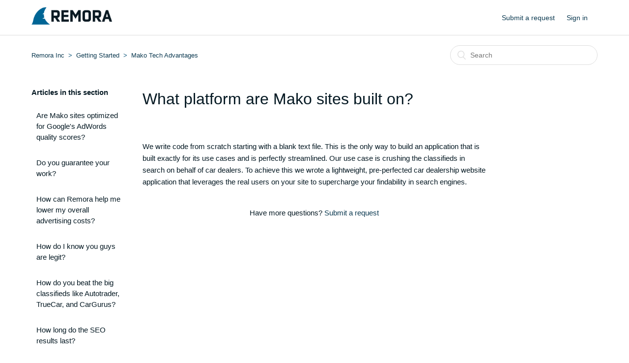

--- FILE ---
content_type: text/html; charset=utf-8
request_url: https://help.remora.com/hc/en-us/articles/4549972405395-What-platform-are-Mako-sites-built-on
body_size: 5070
content:
<!DOCTYPE html>
<html dir="ltr" lang="en-US">
<head>
  <meta charset="utf-8" />
  <!-- v26831 -->


  <title>What platform are Mako sites built on? &ndash; Remora Inc</title>

  <meta name="csrf-param" content="authenticity_token">
<meta name="csrf-token" content="">

  <meta name="description" content="We write code from scratch starting with a blank text file. This is the only way to build an application that is built exactly for its..." /><meta property="og:image" content="https://help.remora.com/hc/theming_assets/01HZKVN0EEKF5B946HYXCRGZR8" />
<meta property="og:type" content="website" />
<meta property="og:site_name" content="Remora Inc" />
<meta property="og:title" content="What platform are Mako sites built on?" />
<meta property="og:description" content="We write code from scratch starting with a blank text file. This is the only way to build an application that is built exactly for its use cases and is perfectly streamlined. Our use case is crushi..." />
<meta property="og:url" content="https://help.remora.com/hc/en-us/articles/4549972405395-What-platform-are-Mako-sites-built-on" />
<link rel="canonical" href="https://help.remora.com/hc/en-us/articles/4549972405395-What-platform-are-Mako-sites-built-on">
<link rel="alternate" hreflang="en-us" href="https://help.remora.com/hc/en-us/articles/4549972405395-What-platform-are-Mako-sites-built-on">
<link rel="alternate" hreflang="x-default" href="https://help.remora.com/hc/en-us/articles/4549972405395-What-platform-are-Mako-sites-built-on">

  <link rel="stylesheet" href="//static.zdassets.com/hc/assets/application-f34d73e002337ab267a13449ad9d7955.css" media="all" id="stylesheet" />
    <!-- Entypo pictograms by Daniel Bruce — www.entypo.com -->
    <link rel="stylesheet" href="//static.zdassets.com/hc/assets/theming_v1_support-e05586b61178dcde2a13a3d323525a18.css" media="all" />
  <link rel="stylesheet" type="text/css" href="/hc/theming_assets/729598/261367/style.css?digest=30036657589267">

  <link rel="icon" type="image/x-icon" href="/hc/theming_assets/01HZKVN0TB4PPTGG1XVAVCM78A">

    <script src="//static.zdassets.com/hc/assets/jquery-ed472032c65bb4295993684c673d706a.js"></script>
    

  <meta content="width=device-width, initial-scale=1.0, maximum-scale=1.0, user-scalable=0" name="viewport" />

  <script type="text/javascript" src="/hc/theming_assets/729598/261367/script.js?digest=30036657589267"></script>
</head>
<body class="">
  
  
  

  <header class="header">
  <div class="logo">
    <a target="new" href="https://remora.com/">
    <img src="https://images.remorainc.com/uploads/q79/general/817mfRUQwenF09ntjKgg_hd-logo-color.png" />
  </a>
  </div>
  <div class="nav-wrapper">
    <span class="icon-menu"></span>
    <nav class="user-nav" id="user-nav">
      
      <a class="submit-a-request" href="/hc/en-us/requests/new">Submit a request</a>
    </nav>
      <a class="login" data-auth-action="signin" role="button" rel="nofollow" title="Opens a dialog" href="https://remorainc.zendesk.com/access?brand_id=261367&amp;return_to=https%3A%2F%2Fhelp.remora.com%2Fhc%2Fen-us%2Farticles%2F4549972405395-What-platform-are-Mako-sites-built-on&amp;locale=en-us">Sign in</a>

  </div>
</header>


  <main role="main">
    <div class="container-divider"></div>
<div class="container">
  <nav class="sub-nav">
    <ol class="breadcrumbs">
  
    <li title="Remora Inc">
      
        <a href="/hc/en-us">Remora Inc</a>
      
    </li>
  
    <li title="Getting Started">
      
        <a href="/hc/en-us/categories/115001456247-Getting-Started">Getting Started</a>
      
    </li>
  
    <li title="Mako Tech Advantages">
      
        <a href="/hc/en-us/sections/4549539557907-Mako-Tech-Advantages">Mako Tech Advantages</a>
      
    </li>
  
</ol>

    <form role="search" class="search" data-search="" action="/hc/en-us/search" accept-charset="UTF-8" method="get"><input type="hidden" name="utf8" value="&#x2713;" autocomplete="off" /><input type="hidden" name="category" id="category" value="115001456247" autocomplete="off" />
<input type="search" name="query" id="query" placeholder="Search" aria-label="Search" /></form>
  </nav>

  <div class="article-container" id="article-container">
    <section class="article-sidebar">
      <section class="section-articles collapsible-sidebar">
        <h3 class="collapsible-sidebar-title sidenav-title">Articles in this section</h3>
        <ul>
          
            <li>
              <a href="/hc/en-us/articles/4550416887827-Are-Mako-sites-optimized-for-Google-s-AdWords-quality-scores" class="sidenav-item ">Are Mako sites optimized for Google&#39;s AdWords quality scores?</a>
            </li>
          
            <li>
              <a href="/hc/en-us/articles/4550068862739-Do-you-guarantee-your-work" class="sidenav-item ">Do you guarantee your work?</a>
            </li>
          
            <li>
              <a href="/hc/en-us/articles/4550087600531-How-can-Remora-help-me-lower-my-overall-advertising-costs" class="sidenav-item ">How can Remora help me lower my overall advertising costs?</a>
            </li>
          
            <li>
              <a href="/hc/en-us/articles/4549799578643-How-do-I-know-you-guys-are-legit" class="sidenav-item ">How do I know you guys are legit?</a>
            </li>
          
            <li>
              <a href="/hc/en-us/articles/4550306540179-How-do-you-beat-the-big-classifieds-like-Autotrader-TrueCar-and-CarGurus" class="sidenav-item ">How do you beat the big classifieds like Autotrader, TrueCar, and CarGurus?</a>
            </li>
          
            <li>
              <a href="/hc/en-us/articles/4550065505043-How-long-do-the-SEO-results-last" class="sidenav-item ">How long do the SEO results last?</a>
            </li>
          
            <li>
              <a href="/hc/en-us/articles/4550038017299-I-am-already-the-main-squeeze-in-my-area-What-difference-can-SEO-make" class="sidenav-item ">I am already the main squeeze in my area. What difference can SEO make?</a>
            </li>
          
            <li>
              <a href="/hc/en-us/articles/4550085110803-I-have-SEO-How-are-you-different-from-what-I-m-already-doing-now" class="sidenav-item ">I have SEO. How are you different from what I’m already doing now?</a>
            </li>
          
            <li>
              <a href="/hc/en-us/articles/4549857591571-I-m-new-How-can-Remora-beat-my-established-and-entrenched-competitors" class="sidenav-item ">I&#39;m new. How can Remora beat my established and entrenched competitors?</a>
            </li>
          
            <li>
              <a href="/hc/en-us/articles/4549786711955-Is-Remora-on-WordPress" class="sidenav-item ">Is Remora on WordPress?</a>
            </li>
          
        </ul>
        
          <a href="/hc/en-us/sections/4549539557907-Mako-Tech-Advantages" class="article-sidebar-item">See more</a>
        
      </section>
    </section>

    <article class="article">
      <header class="article-header">
        <h1 title="What platform are Mako sites built on?" class="article-title">
          What platform are Mako sites built on?
          
        </h1>

   <!--     <div class="article-author">
          <div class="avatar article-avatar">
            
            <img src="https://help.remora.com/system/photos/957143368/Re-32_edited.jpg" alt="Avatar" class="user-avatar"/>
          </div>
          <div class="article-meta">
            
              Phil Brunswick
            

            <ul class="meta-group">
              
                <li class="meta-data"><time datetime="2022-06-15T13:32:32Z" title="2022-06-15T13:32:32Z" data-datetime="relative">June 15, 2022 13:32</time></li>
                <li class="meta-data">Updated</li>
              
            </ul>
          </div>
        </div>
        <a class="article-subscribe" title="Opens a sign-in dialog" rel="nofollow" role="button" data-auth-action="signin" aria-selected="false" href="/hc/en-us/articles/4549972405395-What-platform-are-Mako-sites-built-on/subscription.html">Follow</a>     -->
      </header>

      <section class="article-info">
        <div class="article-content">
          <div class="article-body"><p>We write code from scratch starting with a blank text file. This is the only way to build an application that is built exactly for its use cases and is perfectly streamlined. Our use case is crushing the classifieds in search on behalf of car dealers. To achieve this we wrote a lightweight, pre-perfected car dealership website application that leverages the real users on your site to supercharge your findability in search engines.</p></div>

          <div class="article-attachments">
            <ul class="attachments">
              
            </ul>
          </div>
        </div>
      </section>

      <footer>
      <!--  <div class="article-footer">
          <div class="article-share">
  <ul class="share">
    <li><a href="https://www.facebook.com/share.php?title=What+platform+are+Mako+sites+built+on%3F&u=https%3A%2F%2Fhelp.remora.com%2Fhc%2Fen-us%2Farticles%2F4549972405395-What-platform-are-Mako-sites-built-on" class="share-facebook">Facebook</a></li>
    <li><a href="https://twitter.com/share?lang=en&text=What+platform+are+Mako+sites+built+on%3F&url=https%3A%2F%2Fhelp.remora.com%2Fhc%2Fen-us%2Farticles%2F4549972405395-What-platform-are-Mako-sites-built-on" class="share-twitter">Twitter</a></li>
    <li><a href="https://www.linkedin.com/shareArticle?mini=true&source=Remora+Inc&title=What+platform+are+Mako+sites+built+on%3F&url=https%3A%2F%2Fhelp.remora.com%2Fhc%2Fen-us%2Farticles%2F4549972405395-What-platform-are-Mako-sites-built-on" class="share-linkedin">LinkedIn</a></li>
  </ul>

</div>
          
        </div>
        
          <div class="article-votes">
            <span class="article-votes-question">Was this article helpful?</span>
            <div class="article-votes-controls" role='radiogroup'>
              <a class="button article-vote article-vote-up" data-auth-action="signin" aria-selected="false" role="radio" rel="nofollow" title="Yes" href="https://remorainc.zendesk.com/access?brand_id=261367&amp;return_to=https%3A%2F%2Fhelp.remora.com%2Fhc%2Fen-us%2Farticles%2F4549972405395-What-platform-are-Mako-sites-built-on"></a>
              <a class="button article-vote article-vote-down" data-auth-action="signin" aria-selected="false" role="radio" rel="nofollow" title="No" href="https://remorainc.zendesk.com/access?brand_id=261367&amp;return_to=https%3A%2F%2Fhelp.remora.com%2Fhc%2Fen-us%2Farticles%2F4549972405395-What-platform-are-Mako-sites-built-on"></a>
            </div>
            <small class="article-votes-count">
              <span class="article-vote-label">0 out of 0 found this helpful</span>
            </small>
          </div>
        
-->
        <div class="article-more-questions">
          Have more questions? <a href="/hc/en-us/requests/new">Submit a request</a>
        </div>
        <div class="article-return-to-top">
          <a href="#article-container">Return to top<span class="icon-arrow-up"></span></a>
        </div>
      </footer>
<!--
      <section class="article-relatives">
        <div data-recent-articles></div>
        
  <section class="related-articles">
    
      <h3 class="related-articles-title">Related articles</h3>
    
    <ul>
      
        <li>
          <a href="/hc/en-us/related/click?data=[base64]" rel="nofollow">How do you beat the big classifieds like Autotrader, TrueCar, and CarGurus?</a>
        </li>
      
        <li>
          <a href="/hc/en-us/related/click?data=[base64]%3D--6e72633823d915a460825eb1f33d669cc703c79d" rel="nofollow">How do I know you guys are legit?</a>
        </li>
      
    </ul>
  </section>


      </section>
      <div class="article-comments" id="article-comments">
        <section class="comments">
          <header class="comment-overview">
            <h3 class="comment-heading">
              Comments
            </h3>
            <p class="comment-callout">0 comments</p>
            
          </header>

          <ul id="comments" class="comment-list">
            
          </ul>

          

          

          <p class="comment-callout">Article is closed for comments.</p>-->
        </section>
      </div>
    </article>
  </div>
</div>

  </main>

  <footer class="footer">
  <div class="footer-inner">
    <a title="Home" href="/hc/en-us">Remora Inc</a>

    <div class="footer-language-selector">
      
    </div>
  </div>
</footer>



  <!-- / -->

  
  <script src="//static.zdassets.com/hc/assets/en-us.f90506476acd6ed8bfc8.js"></script>
  

  <script type="text/javascript">
  /*

    Greetings sourcecode lurker!

    This is for internal Zendesk and legacy usage,
    we don't support or guarantee any of these values
    so please don't build stuff on top of them.

  */

  HelpCenter = {};
  HelpCenter.account = {"subdomain":"remorainc","environment":"production","name":"Remora Inc"};
  HelpCenter.user = {"identifier":"da39a3ee5e6b4b0d3255bfef95601890afd80709","email":null,"name":"","role":"anonymous","avatar_url":"https://assets.zendesk.com/hc/assets/default_avatar.png","is_admin":false,"organizations":[],"groups":[]};
  HelpCenter.internal = {"asset_url":"//static.zdassets.com/hc/assets/","web_widget_asset_composer_url":"https://static.zdassets.com/ekr/snippet.js","current_session":{"locale":"en-us","csrf_token":null,"shared_csrf_token":null},"usage_tracking":{"event":"article_viewed","data":"BAh7CDoLbG9jYWxlSSIKZW4tdXMGOgZFVDoPYXJ0aWNsZV9pZGwrCJMsfV8jBDoKX21ldGF7DDoPYWNjb3VudF9pZGkD/iELOhNoZWxwX2NlbnRlcl9pZGkEgEPtCzoNYnJhbmRfaWRpA/f8AzoMdXNlcl9pZDA6E3VzZXJfcm9sZV9uYW1lSSIOQU5PTllNT1VTBjsGVDsASSIKZW4tdXMGOwZUOhphbm9ueW1vdXNfdHJhY2tpbmdfaWQw--c9b30ef9695b5e28474da0085a6caf23c928f138","url":"https://help.remora.com/hc/activity"},"current_record_id":"4549972405395","current_record_url":"/hc/en-us/articles/4549972405395-What-platform-are-Mako-sites-built-on","current_record_title":"What platform are Mako sites built on?","current_text_direction":"ltr","current_brand_id":261367,"current_brand_name":"Remora Inc","current_brand_url":"https://remorainc.zendesk.com","current_brand_active":true,"current_path":"/hc/en-us/articles/4549972405395-What-platform-are-Mako-sites-built-on","show_autocomplete_breadcrumbs":true,"user_info_changing_enabled":false,"has_user_profiles_enabled":true,"has_end_user_attachments":true,"user_aliases_enabled":false,"has_anonymous_kb_voting":false,"has_multi_language_help_center":true,"show_at_mentions":false,"embeddables_config":{"embeddables_web_widget":false,"embeddables_help_center_auth_enabled":false,"embeddables_connect_ipms":false},"answer_bot_subdomain":"static","gather_plan_state":"subscribed","has_article_verification":false,"has_gather":true,"has_ckeditor":false,"has_community_enabled":false,"has_community_badges":false,"has_community_post_content_tagging":false,"has_gather_content_tags":false,"has_guide_content_tags":true,"has_user_segments":true,"has_answer_bot_web_form_enabled":false,"has_garden_modals":false,"theming_cookie_key":"hc-da39a3ee5e6b4b0d3255bfef95601890afd80709-2-preview","is_preview":false,"has_search_settings_in_plan":true,"theming_api_version":1,"theming_settings":{"color_1":"rgba(0, 100, 148, 1)","color_2":"#ffffff","color_3":"rgba(5, 25, 35, 1)","color_4":"rgba(11, 57, 80, 1)","color_5":"#ffffff","font_1":"-apple-system, BlinkMacSystemFont, 'Segoe UI', Helvetica, Arial, sans-serif","font_2":"-apple-system, BlinkMacSystemFont, 'Segoe UI', Helvetica, Arial, sans-serif","logo":"/hc/theming_assets/01HZKVN0EEKF5B946HYXCRGZR8","favicon":"/hc/theming_assets/01HZKVN0TB4PPTGG1XVAVCM78A","homepage_background_image":"/hc/theming_assets/01HZKVN1B3GNRAPR9RPQD4CN9W","community_background_image":"/hc/theming_assets/01HZKVN1FWRG6WMBJY99BSYATR","community_image":"/hc/theming_assets/01HZKVN1P88KEEHSN48MY35DZT"},"has_pci_credit_card_custom_field":false,"help_center_restricted":false,"is_assuming_someone_else":false,"flash_messages":[],"user_photo_editing_enabled":true,"user_preferred_locale":"en-us","base_locale":"en-us","login_url":"https://remorainc.zendesk.com/access?brand_id=261367\u0026return_to=https%3A%2F%2Fhelp.remora.com%2Fhc%2Fen-us%2Farticles%2F4549972405395-What-platform-are-Mako-sites-built-on","has_alternate_templates":false,"has_custom_statuses_enabled":true,"has_hc_generative_answers_setting_enabled":true,"has_generative_search_with_zgpt_enabled":false,"has_suggested_initial_questions_enabled":false,"has_guide_service_catalog":false,"has_service_catalog_search_poc":false,"has_service_catalog_itam":false,"has_csat_reverse_2_scale_in_mobile":false,"has_knowledge_navigation":false,"has_unified_navigation":false,"has_csat_bet365_branding":false,"version":"v26831","dev_mode":false};
</script>

  
  <script src="//static.zdassets.com/hc/assets/moment-3b62525bdab669b7b17d1a9d8b5d46b4.js"></script>
  <script src="//static.zdassets.com/hc/assets/hc_enduser-2a5c7d395cc5df83aeb04ab184a4dcef.js"></script>
  
  
</body>
</html>